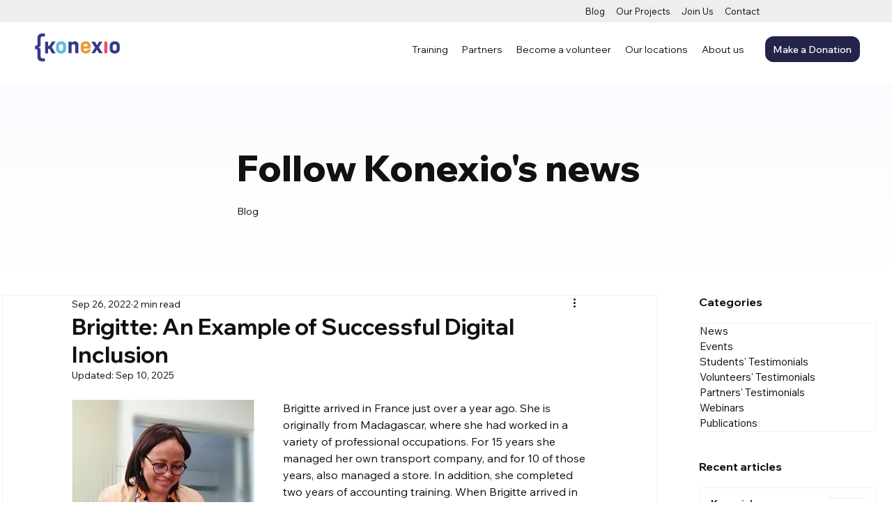

--- FILE ---
content_type: text/css; charset=utf-8
request_url: https://www.konexio.eu/_serverless/pro-gallery-css-v4-server/layoutCss?ver=2&id=comp-luzbkhd7&items=0_1622_1126%7C0_1560_1276%7C0_1090_1446&container=699.265625_254_130_720&options=gallerySizeType:px%7CgallerySizePx:292%7CimageMargin:12%7CisRTL:false%7CtextBoxWidthPercent:75%7CcalculateTextBoxWidthMode:PERCENT%7CgalleryLayout:2%7CtitlePlacement:SHOW_BELOW,SHOW_ON_THE_LEFT%7CnumberOfImagesPerRow:3%7CcubeRatio:1%7CisVertical:true%7CtextBoxHeight:60
body_size: -163
content:
#pro-gallery-comp-luzbkhd7 [data-hook="item-container"][data-idx="0"].gallery-item-container{opacity: 1 !important;display: block !important;transition: opacity .2s ease !important;top: 0px !important;left: 0px !important;right: auto !important;height: 114px !important;width: 254px !important;} #pro-gallery-comp-luzbkhd7 [data-hook="item-container"][data-idx="0"] .gallery-item-common-info-outer{height: 60px !important;} #pro-gallery-comp-luzbkhd7 [data-hook="item-container"][data-idx="0"] .gallery-item-common-info{height: 60px !important;width: 200px !important;} #pro-gallery-comp-luzbkhd7 [data-hook="item-container"][data-idx="0"] .gallery-item-wrapper{width: 54px !important;height: 54px !important;margin: 0 !important;} #pro-gallery-comp-luzbkhd7 [data-hook="item-container"][data-idx="0"] .gallery-item-content{width: 54px !important;height: 54px !important;margin: 0px 0px !important;opacity: 1 !important;} #pro-gallery-comp-luzbkhd7 [data-hook="item-container"][data-idx="0"] .gallery-item-hover{width: 54px !important;height: 54px !important;opacity: 1 !important;} #pro-gallery-comp-luzbkhd7 [data-hook="item-container"][data-idx="0"] .item-hover-flex-container{width: 54px !important;height: 54px !important;margin: 0px 0px !important;opacity: 1 !important;} #pro-gallery-comp-luzbkhd7 [data-hook="item-container"][data-idx="0"] .gallery-item-wrapper img{width: 100% !important;height: 100% !important;opacity: 1 !important;} #pro-gallery-comp-luzbkhd7 [data-hook="item-container"][data-idx="1"].gallery-item-container{opacity: 1 !important;display: block !important;transition: opacity .2s ease !important;top: 126px !important;left: 0px !important;right: auto !important;height: 114px !important;width: 254px !important;} #pro-gallery-comp-luzbkhd7 [data-hook="item-container"][data-idx="1"] .gallery-item-common-info-outer{height: 60px !important;} #pro-gallery-comp-luzbkhd7 [data-hook="item-container"][data-idx="1"] .gallery-item-common-info{height: 60px !important;width: 200px !important;} #pro-gallery-comp-luzbkhd7 [data-hook="item-container"][data-idx="1"] .gallery-item-wrapper{width: 54px !important;height: 54px !important;margin: 0 !important;} #pro-gallery-comp-luzbkhd7 [data-hook="item-container"][data-idx="1"] .gallery-item-content{width: 54px !important;height: 54px !important;margin: 0px 0px !important;opacity: 1 !important;} #pro-gallery-comp-luzbkhd7 [data-hook="item-container"][data-idx="1"] .gallery-item-hover{width: 54px !important;height: 54px !important;opacity: 1 !important;} #pro-gallery-comp-luzbkhd7 [data-hook="item-container"][data-idx="1"] .item-hover-flex-container{width: 54px !important;height: 54px !important;margin: 0px 0px !important;opacity: 1 !important;} #pro-gallery-comp-luzbkhd7 [data-hook="item-container"][data-idx="1"] .gallery-item-wrapper img{width: 100% !important;height: 100% !important;opacity: 1 !important;} #pro-gallery-comp-luzbkhd7 [data-hook="item-container"][data-idx="2"].gallery-item-container{opacity: 1 !important;display: block !important;transition: opacity .2s ease !important;top: 252px !important;left: 0px !important;right: auto !important;height: 114px !important;width: 254px !important;} #pro-gallery-comp-luzbkhd7 [data-hook="item-container"][data-idx="2"] .gallery-item-common-info-outer{height: 60px !important;} #pro-gallery-comp-luzbkhd7 [data-hook="item-container"][data-idx="2"] .gallery-item-common-info{height: 60px !important;width: 200px !important;} #pro-gallery-comp-luzbkhd7 [data-hook="item-container"][data-idx="2"] .gallery-item-wrapper{width: 54px !important;height: 54px !important;margin: 0 !important;} #pro-gallery-comp-luzbkhd7 [data-hook="item-container"][data-idx="2"] .gallery-item-content{width: 54px !important;height: 54px !important;margin: 0px 0px !important;opacity: 1 !important;} #pro-gallery-comp-luzbkhd7 [data-hook="item-container"][data-idx="2"] .gallery-item-hover{width: 54px !important;height: 54px !important;opacity: 1 !important;} #pro-gallery-comp-luzbkhd7 [data-hook="item-container"][data-idx="2"] .item-hover-flex-container{width: 54px !important;height: 54px !important;margin: 0px 0px !important;opacity: 1 !important;} #pro-gallery-comp-luzbkhd7 [data-hook="item-container"][data-idx="2"] .gallery-item-wrapper img{width: 100% !important;height: 100% !important;opacity: 1 !important;} #pro-gallery-comp-luzbkhd7 .pro-gallery-prerender{height:366px !important;}#pro-gallery-comp-luzbkhd7 {height:366px !important; width:254px !important;}#pro-gallery-comp-luzbkhd7 .pro-gallery-margin-container {height:366px !important;}#pro-gallery-comp-luzbkhd7 .pro-gallery {height:366px !important; width:254px !important;}#pro-gallery-comp-luzbkhd7 .pro-gallery-parent-container {height:366px !important; width:266px !important;}